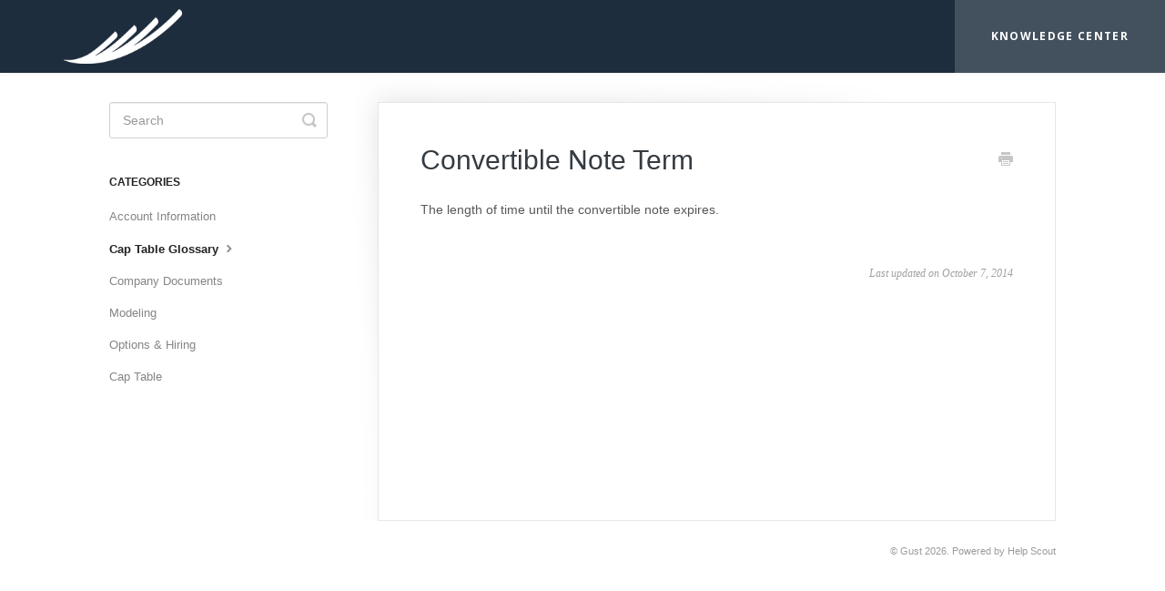

--- FILE ---
content_type: text/html; charset=utf-8
request_url: https://docs.equity.gust.com/article/51-convertible-note-term
body_size: 3430
content:


<!DOCTYPE html>
<html>
    
<head>
    <meta charset="utf-8"/>
    <title>Convertible Note Term - Gust Equity Management Knowledge Base</title>
    <meta name="viewport" content="width=device-width, maximum-scale=1"/>
    <meta name="apple-mobile-web-app-capable" content="yes"/>
    <meta name="format-detection" content="telephone=no">
    <meta name="description" content="The length of time until the convertible note expires."/>
    <meta name="author" content="Gust"/>
    <link rel="canonical" href="https://docs.equity.gust.com/article/51-convertible-note-term"/>
    
        
   
            <meta name="twitter:card" content="summary"/>
            <meta name="twitter:title" content="Convertible Note Term" />
            <meta name="twitter:description" content="The length of time until the convertible note expires."/>


    

    
        <link rel="stylesheet" href="//d3eto7onm69fcz.cloudfront.net/assets/stylesheets/launch-1768551643353.css">
    
    <style>
        body { background: #ffffff; }
        .navbar .navbar-inner { background: #1e2d3d; }
        .navbar .nav li a, 
        .navbar .icon-private-w  { color: #c7c7c7; }
        .navbar .brand, 
        .navbar .nav li a:hover, 
        .navbar .nav li a:focus, 
        .navbar .nav .active a, 
        .navbar .nav .active a:hover, 
        .navbar .nav .active a:focus  { color: #ffffff; }
        .navbar a:hover .icon-private-w, 
        .navbar a:focus .icon-private-w, 
        .navbar .active a .icon-private-w, 
        .navbar .active a:hover .icon-private-w, 
        .navbar .active a:focus .icon-private-w { color: #ffffff; }
        #serp-dd .result a:hover,
        #serp-dd .result > li.active,
        #fullArticle strong a,
        #fullArticle a strong,
        .collection a,
        .contentWrapper a,
        .most-pop-articles .popArticles a,
        .most-pop-articles .popArticles a:hover span,
        .category-list .category .article-count,
        .category-list .category:hover .article-count { color: #4381b5; }
        #fullArticle, 
        #fullArticle p, 
        #fullArticle ul, 
        #fullArticle ol, 
        #fullArticle li, 
        #fullArticle div, 
        #fullArticle blockquote, 
        #fullArticle dd, 
        #fullArticle table { color:#585858; }
    </style>
    
    <link rel="apple-touch-icon-precomposed" href="//d3eto7onm69fcz.cloudfront.net/assets/ico/touch-152.png">
    <link rel="shortcut icon" type="image/png" href="//d33v4339jhl8k0.cloudfront.net/docs/assets/53f76479e4b05e7f887e97b0/images/56e08f30c69791147146054f/favicon-32x32.png">
    <!--[if lt IE 9]>
    
        <script src="//d3eto7onm69fcz.cloudfront.net/assets/javascripts/html5shiv.min.js"></script>
    
    <![endif]-->
    
        <script type="application/ld+json">
        {"@context":"https://schema.org","@type":"WebSite","url":"https://docs.equity.gust.com","potentialAction":{"@type":"SearchAction","target":"https://docs.equity.gust.com/search?query={query}","query-input":"required name=query"}}
        </script>
    
        <script type="application/ld+json">
        {"@context":"https://schema.org","@type":"BreadcrumbList","itemListElement":[{"@type":"ListItem","position":1,"name":"Gust Equity Management Knowledge Base","item":"https://docs.equity.gust.com"},{"@type":"ListItem","position":2,"name":"Documentation","item":"https://docs.equity.gust.com/collection/10-documentation"},{"@type":"ListItem","position":3,"name":"Convertible Note Term","item":"https://docs.equity.gust.com/article/51-convertible-note-term"}]}
        </script>
    
    
        <link href='https://fonts.googleapis.com/css?family=Open+Sans:700,300,300italic,400,600,400italic,600italic,800,800italic,700italic' rel='stylesheet' type='text/css'>
<style>
html {
    display: block;
    box-sizing: border-box;
    font-family: 'Open Sans', sans-serif;
}
    *, *:before, *:after {
        box-sizing: inherit;
        text-rendering: optimizelegibility;
        font-smoothing: antialiased;
        -webkit-font-smoothing: antialiased;
        -moz-osx-font-smoothing: grayscale;
        margin: 0;
        padding: 0;
        outline: 0;
        border: 0;
    }
.navbar,
.navbar-inner {
padding: 0;
height: 80px;
background-repeat: no-repeat;
}
.navbar-inner .container-fluid {
width: 100% !important;
height: 80px;
max-width: 100% !important;
line-height: 80px;
padding: 0;
margin: 0;
}
.navbar .navbar-inner .container-fluid a {
height: 80px;
padding: 0 40px;
line-height: 80px;
color: #FFF;
}
.navbar .navbar-inner .container-fluid .nav a {
background-color: rgba(255,255,255, 0.1666);
font-family: 'Open Sans', sans-serif;
    font-weight: 700;
    font-size: 12px;
    line-height: 80px;
    letter-spacing: 1.333px;
    text-transform: uppercase;
}
.navbar .navbar-inner .container-fluid .nav a:hover {
background-color: rgba(255,255,255, 0.3333);
}
a.brand {
margin-left: 40px !important;
text-indent: 200%;
overflow: hidden;
background: url('https://equity.gust.com/img/logos/logo-gem-icon.png') no-repeat;
background-size: 130px;
background-position: center center;
width:190px;
}
#fullArticle .index-list {
  margin-bottom: 2.5em;
  border-left: 5px solid #AAAEB7;
}
#fullArticle .index-list h4 {
  display: block;
  text-transform: uppercase;
  margin: 0;
  padding: 8px 26px 0;
  font-size: 1em;
  font-weight: 600;
}
#fullArticle .index-list ul {
  list-style: none;
  margin: 1em 25px 0em;
  float: left;
}
#fullArticle .index-list li {
  float: left;
  width: 305px;
}
#fullArticle .index-list:before,
#fullArticle .index-list:after {
  display: table;
  content: "";
  /* Fixes Opera/contenteditable bug:
      /* http://nicolasgallagher.com/micro-clearfix-hack/#comment-36952 */
  line-height: 0;
}
#fullArticle .index-list:after {
  clear: both;
}
#fullArticle h1,
#fullArticle h2,
#fullArticle h3,
#fullArticle h4 {
  color: #343b41;
  margin-bottom: 1em;
}
#fullArticle h2,
#fullArticle h5 {
  font-weight: 600;
}
#fullArticle h4 {
  font-weight: 500;
}
#fullArticle h1,
#fullArticle h3 {
  font-weight: 400;
  margin-top: 1em;
}
#fullArticle h3 {
  font-size: 23px;
}
#fullArticle h1.title {
  margin-bottom: 1em;
}
</style>
    
</head>
    
    <body>
        
<header id="mainNav" class="navbar">
    <div class="navbar-inner">
        <div class="container-fluid">
            <a class="brand" href="http://equity.gust.com">
            
                
                    <img src="//d33v4339jhl8k0.cloudfront.net/docs/assets/53f76479e4b05e7f887e97b0/images/56e08d05c697911471460545/logo-white.png" alt="Gust Equity Management Knowledge Base" width="164" height="75">
                

            
            </a>
            
                <button type="button" class="btn btn-navbar" data-toggle="collapse" data-target=".nav-collapse">
                    <span class="sr-only">Toggle Navigation</span>
                    <span class="icon-bar"></span>
                    <span class="icon-bar"></span>
                    <span class="icon-bar"></span>
                </button>
            
            <div class="nav-collapse collapse">
                <nav role="navigation"><!-- added for accessibility -->
                <ul class="nav">
                    
                        <li id="home"><a href="/">Knowledge Center <b class="caret"></b></a></li>
                    
                    
                    
                </ul>
                </nav>
            </div><!--/.nav-collapse -->
        </div><!--/container-->
    </div><!--/navbar-inner-->
</header>
        <section id="contentArea" class="container-fluid">
            <div class="row-fluid">
                <section id="main-content" class="span9">
                    <div class="contentWrapper">
                        
    
    <article id="fullArticle">
        <h1 class="title">Convertible Note Term</h1>
    
        <a href="javascript:window.print()" class="printArticle" title="Print this article" aria-label="Print this Article"><i class="icon-print"></i></a>
        <p>The length of time until the convertible note expires.</p>
    </article>
    

    <section class="articleFoot">
    

    <time class="lu" datetime=2014-10-07 >Last updated on October 7, 2014</time>
    </section>

                    </div><!--/contentWrapper-->
                    
                </section><!--/content-->
                <aside id="sidebar" class="span3">
                 

<form action="/search" method="GET" id="searchBar" class="sm" autocomplete="off">
    
                    <input type="hidden" name="collectionId" value="54223881e4b0336120ba04a4"/>
                    <input type="text" name="query" title="search-query" class="search-query" placeholder="Search" value="" aria-label="Search" />
                    <button type="submit">
                        <span class="sr-only">Toggle Search</span>
                        <i class="icon-search"></i>
                    </button>
                    <div id="serp-dd" style="display: none;" class="sb">
                        <ul class="result">
                        </ul>
                    </div>
                
</form>

                
                    <h3>Categories</h3>
                    <ul class="nav nav-list">
                    
                        
                            <li ><a href="/category/19-account-setup">Account Information  <i class="icon-arrow"></i></a></li>
                        
                    
                        
                            <li  class="active" ><a href="/category/36-cap-table-terms">Cap Table Glossary  <i class="icon-arrow"></i></a></li>
                        
                    
                        
                            <li ><a href="/category/21-documents">Company Documents  <i class="icon-arrow"></i></a></li>
                        
                    
                        
                            <li ><a href="/category/60-modeling">Modeling  <i class="icon-arrow"></i></a></li>
                        
                    
                        
                            <li ><a href="/category/25-options-hiring">Options &amp; Hiring  <i class="icon-arrow"></i></a></li>
                        
                    
                        
                            <li ><a href="/category/13-faqs">Cap Table  <i class="icon-arrow"></i></a></li>
                        
                    
                    </ul>
                
                </aside><!--/span-->
            </div><!--/row-->
            <div id="noResults" style="display:none;">No results found</div>
            <footer>
                

<p>&copy;
    
        <a href="http://equity.gust.com">Gust</a>
    
    2026. <span>Powered by <a rel="nofollow noopener noreferrer" href="https://www.helpscout.com/docs-refer/?co=Gust&utm_source=docs&utm_medium=footerlink&utm_campaign=Docs+Branding" target="_blank">Help Scout</a></span>
    
        
    
</p>

            </footer>
        </section><!--/.fluid-container-->
        
        
    <script src="//d3eto7onm69fcz.cloudfront.net/assets/javascripts/app4.min.js"></script>

<script>
// keep iOS links from opening safari
if(("standalone" in window.navigator) && window.navigator.standalone){
// If you want to prevent remote links in standalone web apps opening Mobile Safari, change 'remotes' to true
var noddy, remotes = false;
document.addEventListener('click', function(event) {
noddy = event.target;
while(noddy.nodeName !== "A" && noddy.nodeName !== "HTML") {
noddy = noddy.parentNode;
}

if('href' in noddy && noddy.href.indexOf('http') !== -1 && (noddy.href.indexOf(document.location.host) !== -1 || remotes)){
event.preventDefault();
document.location.href = noddy.href;
}

},false);
}
</script>
        
    </body>
</html>


